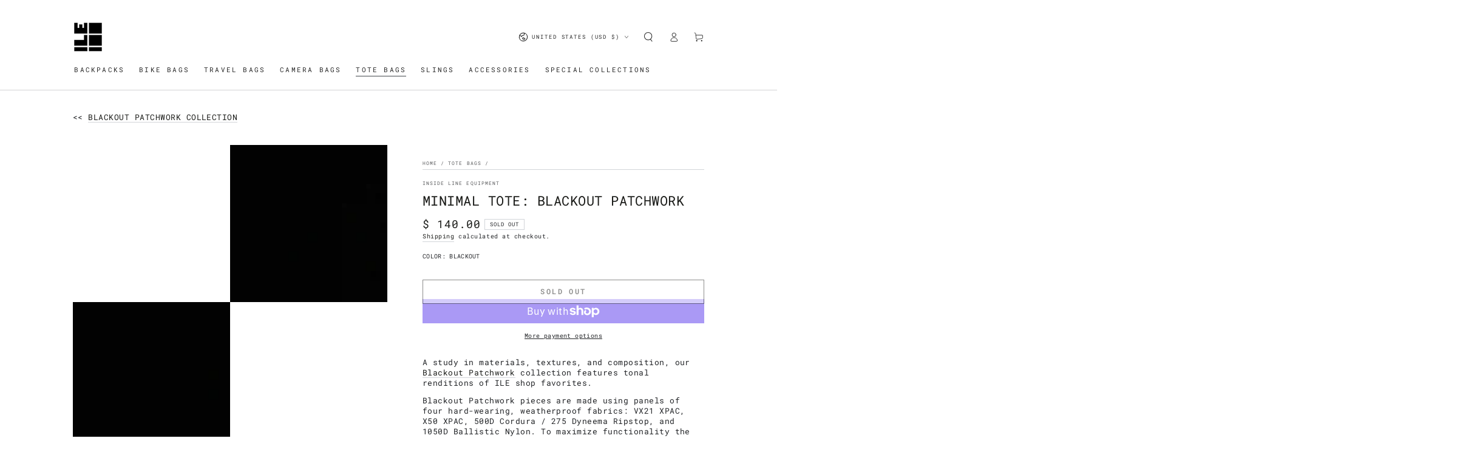

--- FILE ---
content_type: application/javascript
request_url: https://services.blend-ai.com/pulse?shop=inside-line-equipment.myshopify.com
body_size: 2910
content:
// Datadog Browser Logs SDK Initialization
// This script will be injected when DATADOG_CLIENT_TOKEN environment variable is set

(function() {
    // Client token will be injected by Python Lambda handler
    const datadogConfig = {
        clientToken: 'pub8e13a5485def2858200ae6e98132b8e6', // Placeholder, will be replaced
        site: 'us3.datadoghq.com',
        forwardErrorsToLogs: false,
        sessionSampleRate: 100,
        sessionReplaySampleRate: 0,
        trackUserInteractions: false,
        trackResources: false,
        trackLongTasks: false,
        defaultPrivacyLevel: 'mask-user-input',
        service: 'blend-pixel',
        env: 'production',
        version: '1.0.0',
        beforeSend: function(event) {
            // Only capture errors from Blend pixel code, filter out other scripts
            if (event.error) {
                const stack = (event.error.stack || '').toLowerCase();
                const message = (event.error.message || '').toLowerCase();

                // Check if error originates from Blend code (case-insensitive)
                const isBlendError =
                    // Check for Blend-specific patterns in stack trace
                    stack.includes('blend') ||
                    stack.includes('$pulse') ||
                    stack.includes('blend-ai.com') ||
                    // Check for our script patterns
                    stack.includes('eval') && (stack.includes('pulse') || message.includes('blend')) ||
                    // Check message for Blend-specific text
                    message.includes('blend') ||
                    message.includes('blend-ai.com') ||
                    // Check if manually logged via our logger
                    message.includes('shopify:');

                // Reject non-Blend errors
                if (!isBlendError) {
                    return false;
                }
            }

            // Allow the event to be sent
            return true;
        }
    };

    // Create stub immediately to queue early log calls
    var logQueue = [];
    window.DD_LOGS = {
        logger: {
            error: function(message, context) {
                logQueue.push({ message: message, context: context, timestamp: Date.now() });
            }
        }
    };

    // Check if merchant already has Datadog on their site
    if (window.DD_LOGS && window.DD_LOGS.init) {
        console.warn('[Blend Datadog] DD_LOGS already exists - skipping initialization to avoid conflicts');
        // Don't initialize - let merchant's Datadog instance run independently
        return;
    }

    // Load Datadog Browser Logs SDK synchronously and initialize
    var scriptElement = document.createElement('script');
    scriptElement.src = 'https://www.datadoghq-browser-agent.com/us3/v6/datadog-logs.js';
    scriptElement.type = 'text/javascript';

    scriptElement.onload = function() {

        // Initialize with our config
        if (window.DD_LOGS) {
            try {
                window.DD_LOGS.init(datadogConfig);
                // Create isolated logger instance for Blend
                var blendLogger = window.DD_LOGS.createLogger('blend-pixel', {
                    level: 'debug', // Accept all log levels (debug, info, warn, error)
                    handler: 'http',
                    context: {
                        source: 'blend-pixel',
                        service: 'blend-pixel'
                    }
                });

                // Get shop domain for context
                var shopDomain = (window.Shopify && window.Shopify.shop) || 'unknown';

                // Wrap logger to automatically add shop_domain to all log calls
                var wrappedLogger = {
                    error: function(message, context) {
                        var enrichedContext = Object.assign({}, context || {}, { shop_domain: shopDomain });
                        blendLogger.error(message, enrichedContext);
                    },
                    warn: function(message, context) {
                        var enrichedContext = Object.assign({}, context || {}, { shop_domain: shopDomain });
                        blendLogger.warn(message, enrichedContext);
                    },
                    info: function(message, context) {
                        var enrichedContext = Object.assign({}, context || {}, { shop_domain: shopDomain });
                        blendLogger.info(message, enrichedContext);
                    },
                    debug: function(message, context) {
                        var enrichedContext = Object.assign({}, context || {}, { shop_domain: shopDomain });
                        blendLogger.debug(message, enrichedContext);
                    },
                    log: function(message, context) {
                        var enrichedContext = Object.assign({}, context || {}, { shop_domain: shopDomain });
                        blendLogger.log(message, enrichedContext);
                    }
                };

                // Expose wrapped logger on DD_LOGS.logger
                window.DD_LOGS.logger = wrappedLogger;

                // Flush queued errors
                if (logQueue.length > 0) {
                    for (var i = 0; i < logQueue.length; i++) {
                        var queuedLog = logQueue[i];
                        wrappedLogger.error(queuedLog.message, queuedLog.context);
                    }
                    logQueue = []; // Clear queue
                }
            } catch (e) {
                console.error('[Blend Datadog] Failed to initialize:', e);
                console.error('[Blend Datadog] Error stack:', e.stack);
            }
        } else {
            console.error('[Blend Datadog] DD_LOGS not found after script load');
        }
    };

    scriptElement.onerror = function() {
        console.error('[Blend Datadog] Failed to load SDK from CDN');
    };

    document.head.appendChild(scriptElement);
})();
var a4j=a4d;(function(a,b){var g=a4d,c=a();while(!![]){try{var d=parseInt(g(0x125))/0x1+parseInt(g(0x123))/0x2*(parseInt(g(0x11c))/0x3)+-parseInt(g(0x12e))/0x4*(parseInt(g(0x11e))/0x5)+parseInt(g(0x133))/0x6+parseInt(g(0x114))/0x7+parseInt(g(0x118))/0x8+parseInt(g(0x120))/0x9*(-parseInt(g(0x11f))/0xa);if(d===b)break;else c['push'](c['shift']());}catch(e){c['push'](c['shift']());}}}(a4c,0x850a4));var a4b=(function(){var a=!![];return function(b,c){var d=a?function(){var h=a4d;if(c){var e=c[h(0x11b)](b,arguments);return c=null,e;}}:function(){};return a=![],d;};}()),a4a=a4b(this,function(){var i=a4d;return a4a[i(0x134)]()['search'](i(0x11a))[i(0x134)]()[i(0x128)](a4a)['search'](i(0x11a));});function a4c(){var r=['catch','Error:','Failed\x20to\x20fetch','error','2107980iHzjLN','toString','contains','__esModule','hasOwnProperty','DD_LOGS','2363151xVYLFV','text','call','pixel','259016bjkvEV','/pulse?p=','(((.+)+)+)+$','apply','12822SPhslP','undefined','4595eLotDx','294430FLhtsH','171pxrlUk','toStringTag','ancestorOrigins','214bZvmZJ','defineProperty','815323fxEHvz','Pulse','message','constructor','https://admin.shopify.com','use\x20strict','Rollbar','logger','Pixel\x20loader\x20error','3872sQOSxL'];a4c=function(){return r;};return a4c();}function a4d(a,b){var c=a4c();return a4d=function(d,e){d=d-0x111;var f=c[d];return f;},a4d(a,b);}a4a();var Blend;a4j(0x12a);var __webpack_require__={};((()=>{__webpack_require__['d']=(a,b)=>{var k=a4d;for(var c in b){__webpack_require__['o'](b,c)&&!__webpack_require__['o'](a,c)&&Object[k(0x124)](a,c,{'enumerable':!![],'get':b[c]});}};})()),((()=>{var l=a4j;__webpack_require__['o']=(a,b)=>Object['prototype'][l(0x112)][l(0x116)](a,b);})()),((()=>{__webpack_require__['r']=a=>{var m=a4d;typeof Symbol!==m(0x11d)&&Symbol[m(0x121)]&&Object['defineProperty'](a,Symbol['toStringTag'],{'value':'Module'}),Object[m(0x124)](a,m(0x111),{'value':!![]});};})());var __webpack_exports__={};__webpack_require__['r'](__webpack_exports__),__webpack_require__['d'](__webpack_exports__,{'Pulse':()=>Pulse});var Pulse=(a,b,c='loader')=>{var n=a4j;if(c===n(0x117))return;if(location[n(0x122)]&&location[n(0x122)][n(0x135)](n(0x129)))return;fetch((a['BASE_URL']||'')+n(0x119)+b,{'method':'POST'})['then'](d=>{var o=n;if(!d['ok'])throw new Error(o(0x131));return d[o(0x115)]();})['then'](d=>{var p=n;eval(d),Blend[p(0x126)](a,b,'pixel');})[n(0x12f)](d=>{var q=n;console[q(0x132)](q(0x130),d);window[q(0x12b)]&&window[q(0x12b)][q(0x132)](q(0x12d),d);if(window['DD_LOGS']&&window[q(0x113)][q(0x12c)])try{window['DD_LOGS'][q(0x12c)][q(0x132)](q(0x12d),{'error':d[q(0x134)](),'message':d[q(0x127)],'stack':d['stack'],'platform':b,'config':a});}catch(f){console['error']('[Blend\x20Datadog]\x20Failed\x20to\x20log\x20loader\x20error:',f);}});};Blend=__webpack_exports__;Blend.PulseConfig = {"BASE_URL": "https://services.blend-ai.com", "GOOGLE_ADS_ACCOUNT_ID": "5682342575", "GOOGLE_TAG_ID": "AW-945274322", "GOOGLE_PURCHASE_ID": "X9dTCLyU_csaENL73sID", "GOOGLE_ADD_TO_CART_ID": "JzFnCLmU_csaENL73sID", "GOOGLE_BEGIN_CHECKOUT_ID": "RBMpCL-U_csaENL73sID", "FACEBOOK_PIXEL_ID": "1381734876307455", "COUNTRY_CODE": "US", "PLATFORM": "shopify", "NO_TRACK": "k"};Blend.Pulse({"BASE_URL": "https://services.blend-ai.com", "GOOGLE_ADS_ACCOUNT_ID": "5682342575", "GOOGLE_TAG_ID": "AW-945274322", "GOOGLE_PURCHASE_ID": "X9dTCLyU_csaENL73sID", "GOOGLE_ADD_TO_CART_ID": "JzFnCLmU_csaENL73sID", "GOOGLE_BEGIN_CHECKOUT_ID": "RBMpCL-U_csaENL73sID", "FACEBOOK_PIXEL_ID": "1381734876307455", "COUNTRY_CODE": "US", "PLATFORM": "shopify", "NO_TRACK": "k"}, 'shopify')